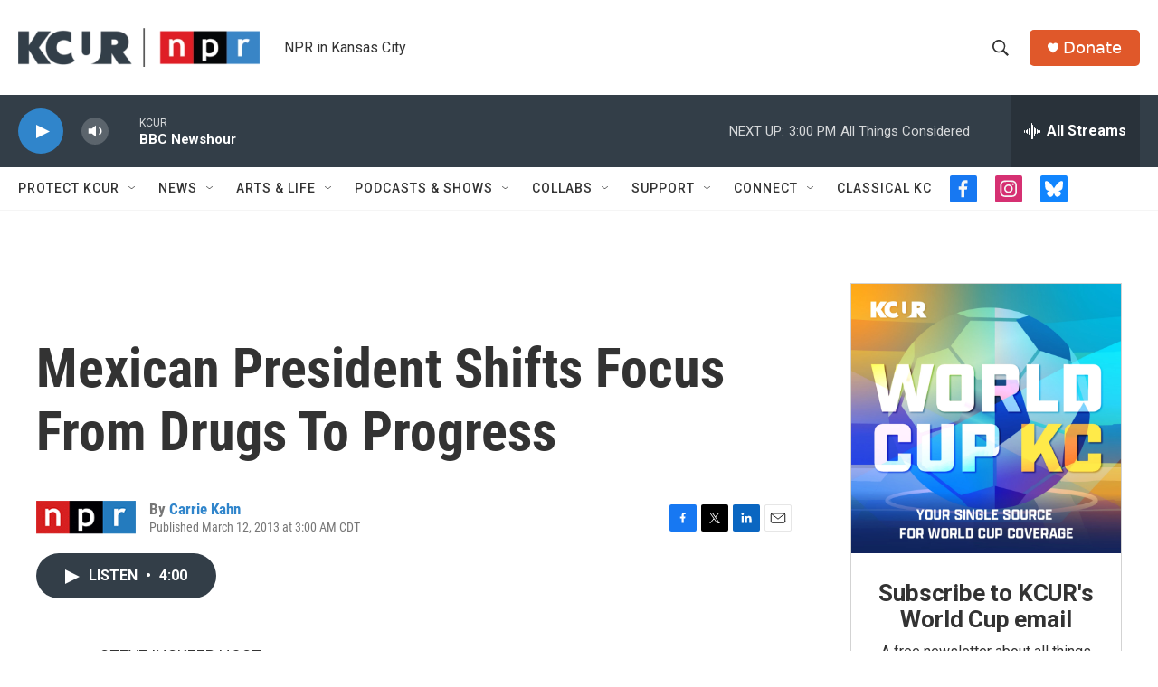

--- FILE ---
content_type: text/html; charset=utf-8
request_url: https://www.google.com/recaptcha/api2/aframe
body_size: 267
content:
<!DOCTYPE HTML><html><head><meta http-equiv="content-type" content="text/html; charset=UTF-8"></head><body><script nonce="7GMO0hU67uDv5eiP8LnTZw">/** Anti-fraud and anti-abuse applications only. See google.com/recaptcha */ try{var clients={'sodar':'https://pagead2.googlesyndication.com/pagead/sodar?'};window.addEventListener("message",function(a){try{if(a.source===window.parent){var b=JSON.parse(a.data);var c=clients[b['id']];if(c){var d=document.createElement('img');d.src=c+b['params']+'&rc='+(localStorage.getItem("rc::a")?sessionStorage.getItem("rc::b"):"");window.document.body.appendChild(d);sessionStorage.setItem("rc::e",parseInt(sessionStorage.getItem("rc::e")||0)+1);localStorage.setItem("rc::h",'1769631281497');}}}catch(b){}});window.parent.postMessage("_grecaptcha_ready", "*");}catch(b){}</script></body></html>